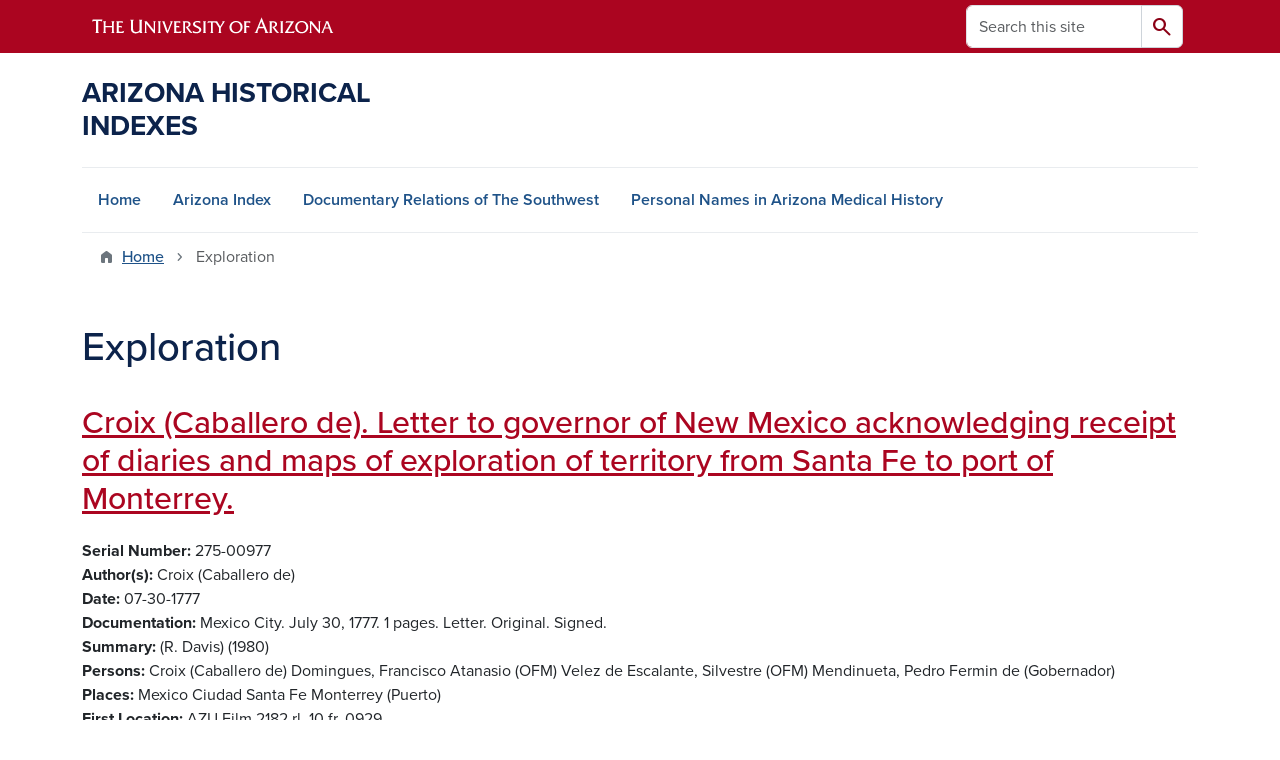

--- FILE ---
content_type: text/html; charset=UTF-8
request_url: https://uamr.lib.arizona.edu/general-subjects/exploration?page=8
body_size: 15709
content:
<!DOCTYPE html>
<html lang="en" dir="ltr" prefix="og: https://ogp.me/ns#" class="sticky-footer">
  <head>
    <meta charset="utf-8" />
<link rel="shortlink" href="https://uamr.lib.arizona.edu/" />
<link rel="canonical" href="https://uamr.lib.arizona.edu/general-subjects/exploration" />
<meta property="og:site_name" content="Arizona Historical Indexes" />
<meta property="og:url" content="https://uamr.lib.arizona.edu/" />
<meta name="twitter:card" content="summary" />
<script async defer data-domain="uamr.lib.arizona.edu" src="https://plausible.io/js/script.file-downloads.hash.outbound-links.pageview-props.tagged-events.js"></script>
<script>window.plausible = window.plausible || function() { (window.plausible.q = window.plausible.q || []).push(arguments) }</script>
<meta name="Generator" content="Arizona Quickstart (https://quickstart.arizona.edu)" />
<meta name="MobileOptimized" content="width" />
<meta name="HandheldFriendly" content="true" />
<meta name="viewport" content="width=device-width, initial-scale=1, shrink-to-fit=no" />
<script type="application/ld+json">{
    "@context": "https://schema.org",
    "@graph": [
        {
            "@type": "CollegeOrUniversity",
            "url": "https://uamr.lib.arizona.edu/",
            "name": "University of Arizona Arizona Historical Indexes",
            "parentOrganization": {
                "@type": "EducationalOrganization",
                "@id": "https://www.arizona.edu/",
                "name": "University of Arizona",
                "url": "https://www.arizona.edu/",
                "sameAs": [
                    "https://www.facebook.com/uarizona",
                    "https://x.com/uarizona",
                    "https://www.instagram.com/uarizona",
                    "https://linkedin.com/edu/university-of-arizona-17783",
                    "https://www.youtube.com/universityofarizona",
                    "https://en.wikipedia.org/wiki/University_of_Arizona"
                ],
                "address": {
                    "@type": "PostalAddress",
                    "streetAddress": "1401 E University Blvd",
                    "addressLocality": "Tucson",
                    "addressRegion": "AZ",
                    "postalCode": "85721",
                    "addressCountry": "US"
                }
            }
        }
    ]
}</script>
<meta http-equiv="x-ua-compatible" content="ie=edge" />
<link rel="icon" href="/profiles/custom/az_quickstart/themes/custom/az_barrio/favicon.ico" type="image/vnd.microsoft.icon" />
<link rel="alternate" type="application/rss+xml" title="Exploration" href="https://uamr.lib.arizona.edu/taxonomy/term/246/feed" />

    <title>Exploration | Arizona Historical Indexes</title>
    <link rel="stylesheet" media="all" href="/sites/default/files/css/css_XVAar-Y6iD1Pe_HL1BsYx9WyI1dmf0S7HLJ4CcOIevQ.css?delta=0&amp;language=en&amp;theme=az_barrio&amp;include=eJxNjFEOgzAMQy_U0iMhtw2oIzSoCQw4_TY2pP1Y9pNtnH1Ea0UCTv91XobBJ9QN6is2h7NP0uhTmCUWpotGEVNrWO79yBLBXu3gUkeXJsrFpPWlZqoWWdIU_ry7PnNbF3CHB3ZHu72X081-0emhRnOIUHJboaeGS7tZ8sr0AutpSn4" />
<link rel="stylesheet" media="all" href="/sites/default/files/css/css_vGOWRHfmzYftIDIb6hoH77VEl4rw8BT7X_WIaDf6lXw.css?delta=1&amp;language=en&amp;theme=az_barrio&amp;include=eJxNjFEOgzAMQy_U0iMhtw2oIzSoCQw4_TY2pP1Y9pNtnH1Ea0UCTv91XobBJ9QN6is2h7NP0uhTmCUWpotGEVNrWO79yBLBXu3gUkeXJsrFpPWlZqoWWdIU_ry7PnNbF3CHB3ZHu72X081-0emhRnOIUHJboaeGS7tZ8sr0AutpSn4" />
<link rel="stylesheet" media="all" href="https://use.typekit.net/emv3zbo.css" />
<link rel="stylesheet" media="all" href="https://fonts.googleapis.com/css2?family=Material+Symbols+Rounded:opsz,wght,FILL,GRAD@24,400,1,0#.css" />
<link rel="stylesheet" media="all" href="https://cdn.digital.arizona.edu/lib/az-icons/1.0.4/az-icons-styles.min.css" />
<link rel="stylesheet" media="all" href="https://cdn.digital.arizona.edu/lib/arizona-bootstrap/5.0.3/css/arizona-bootstrap.min.css" />
<link rel="stylesheet" media="all" href="/sites/default/files/css/css_mF4_pUDQxApcfZI3AEF2LsMxtzCj5o9S4fGpDiR5u04.css?delta=6&amp;language=en&amp;theme=az_barrio&amp;include=eJxNjFEOgzAMQy_U0iMhtw2oIzSoCQw4_TY2pP1Y9pNtnH1Ea0UCTv91XobBJ9QN6is2h7NP0uhTmCUWpotGEVNrWO79yBLBXu3gUkeXJsrFpPWlZqoWWdIU_ry7PnNbF3CHB3ZHu72X081-0emhRnOIUHJboaeGS7tZ8sr0AutpSn4" />
<link rel="stylesheet" media="print" href="/sites/default/files/css/css_VmvoZliRZjb7WttTO4M_TidH1Apor4I4WkUKCuyYkdo.css?delta=7&amp;language=en&amp;theme=az_barrio&amp;include=eJxNjFEOgzAMQy_U0iMhtw2oIzSoCQw4_TY2pP1Y9pNtnH1Ea0UCTv91XobBJ9QN6is2h7NP0uhTmCUWpotGEVNrWO79yBLBXu3gUkeXJsrFpPWlZqoWWdIU_ry7PnNbF3CHB3ZHu72X081-0emhRnOIUHJboaeGS7tZ8sr0AutpSn4" />

    
  </head>
  <body class="layout-no-sidebars page-taxonomy-term-246 page-vocabulary-general-subjects page-view-az-taxonomy path-taxonomy">
    <a href="#content" class="visually-hidden-focusable btn btn-dark position-absolute start-50 translate-middle-x z-1 mt-1">
      Skip to main content
    </a>
    
      <div class="dialog-off-canvas-main-canvas" data-off-canvas-main-canvas>
    
<div id="page-wrapper">
  <div id="page">
        <header id="header" class="header" role="banner" aria-label="Site header">
      <div class="arizona-header az-fixed-header-on-mobile bg-red" id="header_arizona">
        <div class="container">
          <div class="row flex-nowrap">
                          <a class="arizona-logo col-auto" href="https://www.arizona.edu" title="The University of Arizona homepage">
                <img class="arizona-line-logo" alt="The University of Arizona Wordmark Line Logo White" src="https://cdn.digital.arizona.edu/logos/v1.0.0/ua_wordmark_line_logo_white_rgb.min.svg" fetchpriority="high" />
              </a>
                                        <section class="d-none d-lg-flex col-auto region region-header-ua-utilities">
    <div class="search-block-form az-search-block block block-search block-search-form-block" data-drupal-selector="search-block-form" id="block-az-barrio-search" role="search">
  
    
          <div class="content">
      <form block="block-az-barrio-search" action="/search/node" method="get" id="search-block-form" accept-charset="UTF-8" class="search-form search-block-form">
  <div class="input-group">
      <label for="edit-keys" class="visually-hidden">Search</label>
<input title="Enter the terms you wish to search for." data-drupal-selector="edit-keys" type="search" id="edit-keys" name="keys" value="" size="15" maxlength="128" class="form-search form-control rounded-start" placeholder="Search this site" aria-label="Search this site" />


<button data-drupal-selector="edit-submit" type="submit" id="edit-submit" value="Search" class="button js-form-submit form-submit btn"><span class="material-symbols-rounded">search</span></button>




  </div>
</form>


    </div>
  
</div>

  </section>

                                      <div class="d-lg-none d-flex col-auto px-0">
                                  <button type="button" data-bs-toggle="offcanvas" data-bs-target="#azMobileNav" aria-controls="azMobileNav" class="btn btn-arizona-header" id="jsAzSearch">
                    <span aria-hidden="true" class="icon material-symbols-rounded">search</span>
                    <span class="icon-text">Search</span>
                  </button>
                                                  <button type="button" data-bs-toggle="offcanvas" data-bs-target="#azMobileNav" aria-controls="azMobileNav" class="btn btn-arizona-header">
                    <span aria-hidden="true" class="icon material-symbols-rounded">menu</span>
                    <span class="icon-text">Menu</span>
                  </button>
                                <div class="offcanvas offcanvas-end mw-100 w-100 bg-white d-flex d-lg-none overflow-y-auto" tabindex="-1" id="azMobileNav" aria-label="Mobile navigation">
                  <div class="offcanvas-header sticky-top p-0 mb-2 text-bg-red d-flex justify-content-between align-items-center">
                    <a href="/" class="btn btn-arizona-header">
                      <span aria-hidden="true" class="icon material-symbols-rounded">home</span>
                      <span class="icon-text">Home</span>
                    </a>
                    <button type="button" data-bs-toggle="offcanvas" data-bs-target="#azMobileNav" aria-controls="azMobileNav" class="btn btn-arizona-header">
                      <span aria-hidden="true" class="icon material-symbols-rounded">close</span>
                      <span class="icon-text">Close</span>
                    </button>
                  </div>
                    <section class="region region-navigation-offcanvas">
    <div class="search-block-form text-bg-white mb-1 border-bottom" data-drupal-selector="search-block-form-2" id="block-az-barrio-offcanvas-searchform" role="search">
  
    
      <form block="block-az-barrio-offcanvas-searchform" action="/search/node" method="get" id="search-block-form--2" accept-charset="UTF-8" class="search-form search-block-form">
  <div class="input-group">
      <label for="edit-keys--2" class="visually-hidden">Search</label>
<input title="Enter the terms you wish to search for." data-drupal-selector="edit-keys" type="search" id="edit-keys--2" name="keys" value="" size="15" maxlength="128" class="form-search form-control rounded-start" placeholder="Search this site" aria-label="Search this site" />


<button data-drupal-selector="edit-submit" type="submit" id="edit-submit--2" value="Search" class="button js-form-submit form-submit btn"><span class="material-symbols-rounded">search</span></button>




  </div>
</form>


  </div>
<div id="block-az-barrio-mobilenavblock" class="block block-az-core block-mobile-nav-block">
  
    
      <div class="content">
      <div id="az_mobile_nav_menu"><div class="border-bottom"><div class="px-3 fw-bold az-mobile-nav-root"><h2 class="h5 my-0">Main Menu</h2>
</div>
</div>
<ul id="az_mobile_nav_menu_links" class="nav nav-pills flex-column bg-white"><li class="nav-item"><a href="/" class="nav-link ms-2" role="button">Home</a></li>
<li class="nav-item"><a href="/item/79582" class="nav-link ms-2" role="button">Arizona Index</a></li>
<li class="nav-item"><a href="/item/79579" class="nav-link ms-2" role="button">Documentary Relations of The Southwest</a></li>
<li class="nav-item"><a href="/spec-coll/personal-names" class="nav-link ms-2" role="button">Personal Names in Arizona Medical History</a></li>
</ul>
</div>

    </div>
  </div>

  </section>

                </div>
              </div>
                      </div>
        </div>
      </div>
      <div id="header_site">
        <div class="container">
          <div class="row">
            <div class="col-12 col-sm-6 col-lg-4">
                <section class="region region-branding">
    <div id="block-az-barrio-branding" class="clearfix block block-system block-system-branding-block">
  
    
          <a class="d-flex align-items-center justify-content-start text-decoration-none" href="/" title="Home" rel="home">
      <span class="d-inline-block h3 text-blue text-uppercase fw-bold my-4">Arizona Historical Indexes</span>
    </a>
  </div>

  </section>

            </div>
            <div class="col-12 col-sm-6 col-lg-8">
              <div class="row">
                  <section class="col-md region region-header">
    
  </section>

              </div>
                          </div>
          </div>
        </div>
        <div class="container">
                      <div class="row d-none d-lg-flex">
              <div class="col-lg">
                <nav id="navbar-top" class="navbar navbar-expand">
                    <section class="region region-navigation">
          <nav role="navigation" aria-labelledby="block-az-barrio-main-menu-menu" id="block-az-barrio-main-menu" class="block block-menu navigation menu--main">
                      
    <h2 class="visually-hidden" id="block-az-barrio-main-menu-menu">Main navigation</h2>
    

              
              <ul id="block-az-barrio-main-menu" block="block-az-barrio-main-menu" class="clearfix navbar-nav flex-lg-row">
                          <li class="nav-item">
                                        <a href="/" class="nav-link" data-drupal-link-system-path="&lt;front&gt;">Home</a>
                          </li>
                                  <li class="nav-item">
                                        <a href="/item/79582" class="nav-link" data-drupal-link-system-path="node/61734">Arizona Index</a>
                          </li>
                                  <li class="nav-item">
                                        <a href="/item/79579" class="nav-link" data-drupal-link-system-path="node/65924">Documentary Relations of The Southwest</a>
                          </li>
                                  <li class="nav-item">
                                        <a href="/spec-coll/personal-names" class="nav-link" data-drupal-link-system-path="node/65927">Personal Names in Arizona Medical History</a>
                          </li>
                      </ul>
      


      </nav>

  </section>

                </nav>
              </div>
            </div>
                                <div class="row">
                <section class="col-md region region-help">
    <div data-drupal-messages-fallback class="hidden"></div>

  </section>

            </div>
                  </div>
      </div>
    </header>

    <div id="main-wrapper" class="layout-main-wrapper clearfix">
        <div id="main">
                              <div class="container">
                                    <div class="row">
                <section class="col-md region region-breadcrumb">
    <div id="block-az-barrio-breadcrumbs" class="block block-system block-system-breadcrumb-block">
  
    
      <div class="content">
      
  <nav role="navigation" aria-label="breadcrumb">
    <ol class="breadcrumb">
                  <li class="breadcrumb-item breadcrumb-item-home">
          <a href="/">Home</a>
        </li>
                        <li class="breadcrumb-item active" aria-current="page">
          Exploration
        </li>
              </ol>
  </nav>

    </div>
  </div>

  </section>

            </div>
                                  </div>
                    <div class="container">
            <div class="row row-offcanvas row-offcanvas-left clearfix">
              <main class="main-content col col-md-12" id="content" role="main">
                  <section class="region region-content">
    <div id="block-az-barrio-page-title" class="block block-core block-page-title-block">
  
    
      <div class="content">
      
  <h1 class="title">Exploration</h1>


    </div>
  </div>
<div id="block-az-barrio-content" class="block block-system block-system-main-block">
  
    
      <div class="content">
      <div class="views-element-container"><div class="add-pager-top-margin view view-az-taxonomy view-id-az_taxonomy view-display-id-page_1 js-view-dom-id-02225001d3193c3386a55ce1389e7d722e1eaa52c9981778049ff44d2a694869">
  
    
      
      <div class="view-content">
          <div class="views-row">
    

<article class="node node--type-master-index-item node--view-mode-az-row clearfix">
  <header>
    
          <h2 class="node__title">
        <a href="/item/221465" rel="bookmark"><span class="field field--name-title field--type-string field--label-hidden">Croix (Caballero de). Letter to governor of New Mexico acknowledging receipt of diaries and maps of exploration of territory from Santa Fe to port of Monterrey.</span>
</a>
      </h2>
        
      </header>
  <div class="node__content clearfix">
    
  <div class="field field--name-field-asm-serno field--type-string field--label-inline">
    <div class="field__label fw-bolder trailing-colon">Serial Number</div>
              <div class="field__item">275-00977</div>
          </div>

  <div class="field field--name-field-dc-creator field--type-string field--label-inline">
    <div class="field__label fw-bolder trailing-colon">Author(s)</div>
          <div class='field__items'>
              <div class="field__item">Croix (Caballero de)</div>
              </div>
      </div>

  <div class="field field--name-field-asm-begdate field--type-string field--label-inline">
    <div class="field__label fw-bolder trailing-colon">Date</div>
              <div class="field__item">07-30-1777</div>
          </div>

  <div class="field field--name-field-asm-documentation field--type-string-long field--label-inline">
    <div class="field__label fw-bolder trailing-colon">Documentation</div>
              <div class="field__item">Mexico City. July 30, 1777. 1 pages. Letter. Original. Signed.</div>
          </div>

  <div class="field field--name-field-dc-description field--type-string-long field--label-inline">
    <div class="field__label fw-bolder trailing-colon">Summary</div>
              <div class="field__item">(R. Davis) (1980)</div>
          </div>

  <div class="field field--name-field-asm-persons field--type-string field--label-inline">
    <div class="field__label fw-bolder trailing-colon">Persons</div>
          <div class='field__items'>
              <div class="field__item">Croix (Caballero de)</div>
          <div class="field__item">Domingues, Francisco Atanasio (OFM)</div>
          <div class="field__item">Velez de Escalante, Silvestre (OFM)</div>
          <div class="field__item">Mendinueta, Pedro Fermin de (Gobernador)</div>
              </div>
      </div>

  <div class="field field--name-field-asm-places field--type-string field--label-inline">
    <div class="field__label fw-bolder trailing-colon">Places</div>
          <div class='field__items'>
              <div class="field__item">Mexico Ciudad</div>
          <div class="field__item">Santa Fe</div>
          <div class="field__item">Monterrey (Puerto)</div>
              </div>
      </div>

  <div class="field field--name-field-asm-firstloc field--type-string-long field--label-inline">
    <div class="field__label fw-bolder trailing-colon">First Location</div>
              <div class="field__item">AZU Film 2182 rl. 10 fr. 0929.</div>
          </div>

  <div class="field field--name-field-asm-orgloc field--type-string field--label-inline">
    <div class="field__label fw-bolder trailing-colon">Original Location</div>
              <div class="field__item">SANM, Santa Fe, Span.Arch. 1621-1821, rl. 010 ff. 0929.</div>
          </div>

  <div class="field field--name-field-dc-language field--type-string field--label-inline">
    <div class="field__label fw-bolder trailing-colon">Language</div>
          <div class='field__items'>
              <div class="field__item">Spanish</div>
              </div>
      </div>

  <div class="field field--name-field-asm-othloc field--type-string-long field--label-inline">
    <div class="field__label fw-bolder trailing-colon">Other Location</div>
              <div class="field__item">UNM-Zimmerman Library.</div>
          </div>

  <div class="field field--name-field-asm-notes field--type-string-long field--label-inline">
    <div class="field__label fw-bolder trailing-colon">Notes</div>
              <div class="field__item">Twitchell Vol. II, no. 0704.</div>
          </div>

  <div class="field field--name-field-asm-batchrefno field--type-string field--label-inline">
    <div class="field__label fw-bolder trailing-colon">Batch Reference Number</div>
              <div class="field__item">8744</div>
          </div>

  <div class="field field--name-field-dc-rights field--type-string field--label-inline">
    <div class="field__label fw-bolder trailing-colon">Rights</div>
              <div class="field__item">Do you need help finding copies of this material? Contact the repository team at repository@u.library.arizona.edu. </div>
          </div>

  <div class="field field--name-field-keywords field--type-entity-reference field--label-inline">
    <div class="field__label fw-bolder trailing-colon">Keywords</div>
          <div class='field__items'>
              <div class="field__item"><a href="/keywords/military-expeditions" hreflang="en">Military Expeditions</a></div>
          <div class="field__item"><a href="/keywords/maps" hreflang="en">Maps</a></div>
              </div>
      </div>

  <div class="field field--name-field-general-subjects field--type-entity-reference field--label-inline">
    <div class="field__label fw-bolder trailing-colon">General Subjects</div>
          <div class='field__items'>
              <div class="field__item"><a href="/general-subjects/legal" hreflang="en">Legal</a></div>
          <div class="field__item"><a href="/general-subjects/political" hreflang="en">Political</a></div>
          <div class="field__item"><a href="/general-subjects/geography" hreflang="en">Geography</a></div>
          <div class="field__item"><a href="/general-subjects/exploration" hreflang="en">Exploration</a></div>
              </div>
      </div>

  </div>
</article>

  </div>
    <div class="views-row">
    

<article class="node node--type-master-index-item node--view-mode-az-row clearfix">
  <header>
    
          <h2 class="node__title">
        <a href="/item/221150" rel="bookmark"><span class="field field--name-title field--type-string field--label-hidden">Dilixencias judiziales-la alberiquazion de la persona de Santiago Belo, nazion franzes.</span>
</a>
      </h2>
        
      </header>
  <div class="node__content clearfix">
    
  <div class="field field--name-field-asm-serno field--type-string field--label-inline">
    <div class="field__label fw-bolder trailing-colon">Serial Number</div>
              <div class="field__item">275-00662</div>
          </div>

  <div class="field field--name-field-asm-begdate field--type-string field--label-inline">
    <div class="field__label fw-bolder trailing-colon">Date</div>
              <div class="field__item">06-10-1744</div>
          </div>

  <div class="field field--name-field-asm-documentation field--type-string-long field--label-inline">
    <div class="field__label fw-bolder trailing-colon">Documentation</div>
              <div class="field__item">Santa Fe. June 10, 1744. 5p. Decreto. Original. Signed.</div>
          </div>

  <div class="field field--name-field-dc-description field--type-string-long field--label-inline">
    <div class="field__label fw-bolder trailing-colon">Summary</div>
              <div class="field__item">A questioning of a French soldier, Santiago Belo, who showed up at Pecos. A copy of the document was sent to the viceroy. (R. Jackson) (1980)</div>
          </div>

  <div class="field field--name-field-asm-persons field--type-string field--label-inline">
    <div class="field__label fw-bolder trailing-colon">Persons</div>
          <div class='field__items'>
              <div class="field__item">Belo, Santiago (Soldado Frances)</div>
          <div class="field__item">Codallos y Rabal, Joachin (Gobernador)</div>
          <div class="field__item">Fuenclara, Conde de(Virrey)</div>
          <div class="field__item">Gorraez Beaumont, Joseph (Secretario de Camara y Govierno)</div>
          <div class="field__item">Rivera, Juan Phelipe de (Sergento)</div>
          <div class="field__item">Unanues, Phelipe Jacobo de</div>
          <div class="field__item">Alire, Miguel de</div>
              </div>
      </div>

  <div class="field field--name-field-asm-places field--type-string field--label-inline">
    <div class="field__label fw-bolder trailing-colon">Places</div>
          <div class='field__items'>
              <div class="field__item">Nuestra Senora de la Defensa de Pecos (Pueblo)</div>
          <div class="field__item">Santa Fe (Villa)</div>
          <div class="field__item">Tur, France (Tours)</div>
              </div>
      </div>

  <div class="field field--name-field-asm-ethnicgroups field--type-string field--label-inline">
    <div class="field__label fw-bolder trailing-colon">Ethnic Groups</div>
          <div class='field__items'>
              <div class="field__item">Franceses</div>
              </div>
      </div>

  <div class="field field--name-field-asm-firstloc field--type-string-long field--label-inline">
    <div class="field__label fw-bolder trailing-colon">First Location</div>
              <div class="field__item">AZU Film 2182 rl. 08 fr. 0271-0275</div>
          </div>

  <div class="field field--name-field-asm-orgloc field--type-string field--label-inline">
    <div class="field__label fw-bolder trailing-colon">Original Location</div>
              <div class="field__item">SANM, Santa Fe, Span.Arch. 1621-1821, rl. 008 ff. 0271-0275</div>
          </div>

  <div class="field field--name-field-dc-language field--type-string field--label-inline">
    <div class="field__label fw-bolder trailing-colon">Language</div>
          <div class='field__items'>
              <div class="field__item">Spanish</div>
              </div>
      </div>

  <div class="field field--name-field-asm-notes field--type-string-long field--label-inline">
    <div class="field__label fw-bolder trailing-colon">Notes</div>
              <div class="field__item">Twitchell Vol. II, no. 0456.</div>
          </div>

  <div class="field field--name-field-asm-batchrefno field--type-string field--label-inline">
    <div class="field__label fw-bolder trailing-colon">Batch Reference Number</div>
              <div class="field__item">8108</div>
          </div>

  <div class="field field--name-field-dc-rights field--type-string field--label-inline">
    <div class="field__label fw-bolder trailing-colon">Rights</div>
              <div class="field__item">Do you need help finding copies of this material? Contact the repository team at repository@u.library.arizona.edu. </div>
          </div>

  <div class="field field--name-field-keywords field--type-entity-reference field--label-inline">
    <div class="field__label fw-bolder trailing-colon">Keywords</div>
          <div class='field__items'>
              <div class="field__item"><a href="/keywords/spanish-french-relations" hreflang="en">Spanish-French Relations</a></div>
              </div>
      </div>

  <div class="field field--name-field-general-subjects field--type-entity-reference field--label-inline">
    <div class="field__label fw-bolder trailing-colon">General Subjects</div>
          <div class='field__items'>
              <div class="field__item"><a href="/general-subjects/military" hreflang="en">Military</a></div>
          <div class="field__item"><a href="/general-subjects/biography" hreflang="en">Biography</a></div>
          <div class="field__item"><a href="/general-subjects/exploration" hreflang="en">Exploration</a></div>
              </div>
      </div>

  </div>
</article>

  </div>
    <div class="views-row">
    

<article class="node node--type-master-index-item node--view-mode-az-row clearfix">
  <header>
    
          <h2 class="node__title">
        <a href="/item/220977" rel="bookmark"><span class="field field--name-title field--type-string field--label-hidden">Acuna, Juan de (Marques de casa fuerte) (virrey). Summary of decrees, decisions, and investigations re failure of villasur expedition against pawnee and French allies.</span>
</a>
      </h2>
        
      </header>
  <div class="node__content clearfix">
    
  <div class="field field--name-field-asm-serno field--type-string field--label-inline">
    <div class="field__label fw-bolder trailing-colon">Serial Number</div>
              <div class="field__item">275-00489</div>
          </div>

  <div class="field field--name-field-dc-creator field--type-string field--label-inline">
    <div class="field__label fw-bolder trailing-colon">Author(s)</div>
          <div class='field__items'>
              <div class="field__item">Casa Fuerte, Marques de (Virrey)</div>
              </div>
      </div>

  <div class="field field--name-field-asm-begdate field--type-string field--label-inline">
    <div class="field__label fw-bolder trailing-colon">Date</div>
              <div class="field__item">06-14-1720</div>
          </div>

  <div class="field field--name-field-asm-enddate field--type-string field--label-inline">
    <div class="field__label fw-bolder trailing-colon">End date</div>
              <div class="field__item">05-29-1727</div>
          </div>

  <div class="field field--name-field-asm-documentation field--type-string-long field--label-inline">
    <div class="field__label fw-bolder trailing-colon">Documentation</div>
              <div class="field__item">Mexico (Ciudad). May 29, 1727. 18 pages. Informe. Auto. Testimonios. Copy. Dct June 14, 1720 - May 29, 1727. expedition to the pawnee, recounting its defeat by pawnee and taking charge of expedition himself, (2) for having entrusted it to his lieutenant, Pedro de villasur, who was judged to be inexperienced. Fiscal recommends dropping major charges against valverde but fining him fifty pesos for masses for dead soldiers and one hundred and fifty to buy chalices for misiones de la Junta de los Rios. Virrey absolves valverde but fines him the two hundred pesos. (raul saba) (1980)</div>
          </div>

  <div class="field field--name-field-asm-persons field--type-string field--label-inline">
    <div class="field__label fw-bolder trailing-colon">Persons</div>
          <div class='field__items'>
              <div class="field__item">Casa Fuerte, Marques de (Virrey)</div>
          <div class="field__item">Rivera, Pedro de (Brigadier) (Visitador)</div>
          <div class="field__item">Cobian Bustos, Antonio</div>
          <div class="field__item">Balverde Cossio, Antonio (Gobernador)</div>
          <div class="field__item">Balero, Marques de (Virrey)</div>
          <div class="field__item">Villasur, Pedro de (Teniente General)</div>
          <div class="field__item">Vejar (Duque de)</div>
          <div class="field__item">Varo (Padre)</div>
          <div class="field__item">Olivan Reballedo, Juan de</div>
              </div>
      </div>

  <div class="field field--name-field-asm-places field--type-string field--label-inline">
    <div class="field__label fw-bolder trailing-colon">Places</div>
          <div class='field__items'>
              <div class="field__item">Mexico (Ciudad)</div>
          <div class="field__item">Santa Fe</div>
          <div class="field__item">Jesus Maria (Rio)</div>
          <div class="field__item">Valladolid (Espana)</div>
          <div class="field__item">Granada (Espana)</div>
          <div class="field__item">Junta de los Rios (Misiones)</div>
              </div>
      </div>

  <div class="field field--name-field-asm-ethnicgroups field--type-string field--label-inline">
    <div class="field__label fw-bolder trailing-colon">Ethnic Groups</div>
          <div class='field__items'>
              <div class="field__item">Pananas</div>
          <div class="field__item">Franceses</div>
              </div>
      </div>

  <div class="field field--name-field-asm-firstloc field--type-string-long field--label-inline">
    <div class="field__label fw-bolder trailing-colon">First Location</div>
              <div class="field__item">AZU Film 2182 rl. 06 fr. 0482-0499.</div>
          </div>

  <div class="field field--name-field-asm-orgloc field--type-string field--label-inline">
    <div class="field__label fw-bolder trailing-colon">Original Location</div>
              <div class="field__item">SANM, Santa Fe, Span.Arch. 1621-1821, rl. 006 ff. 0482-0499.</div>
          </div>

  <div class="field field--name-field-dc-language field--type-string field--label-inline">
    <div class="field__label fw-bolder trailing-colon">Language</div>
          <div class='field__items'>
              <div class="field__item">Spanish</div>
              </div>
      </div>

  <div class="field field--name-field-asm-othloc field--type-string-long field--label-inline">
    <div class="field__label fw-bolder trailing-colon">Other Location</div>
              <div class="field__item">UNM-Zimmerman Library.</div>
          </div>

  <div class="field field--name-field-asm-notes field--type-string-long field--label-inline">
    <div class="field__label fw-bolder trailing-colon">Notes</div>
              <div class="field__item">Twitchell Vol. II, no. 0346. Sello on each page. sello tercero, un real, anos de 1727, 1728. Incomplete.</div>
          </div>

  <div class="field field--name-field-asm-batchrefno field--type-string field--label-inline">
    <div class="field__label fw-bolder trailing-colon">Batch Reference Number</div>
              <div class="field__item">8520</div>
          </div>

  <div class="field field--name-field-dc-rights field--type-string field--label-inline">
    <div class="field__label fw-bolder trailing-colon">Rights</div>
              <div class="field__item">Do you need help finding copies of this material? Contact the repository team at repository@u.library.arizona.edu. </div>
          </div>

  <div class="field field--name-field-keywords field--type-entity-reference field--label-inline">
    <div class="field__label fw-bolder trailing-colon">Keywords</div>
          <div class='field__items'>
              <div class="field__item"><a href="/keywords/indians-wars" hreflang="en">Indians (Wars)</a></div>
          <div class="field__item"><a href="/keywords/visitas-military" hreflang="en">Visitas (Military)</a></div>
              </div>
      </div>

  <div class="field field--name-field-general-subjects field--type-entity-reference field--label-inline">
    <div class="field__label fw-bolder trailing-colon">General Subjects</div>
          <div class='field__items'>
              <div class="field__item"><a href="/general-subjects/legal" hreflang="en">Legal</a></div>
          <div class="field__item"><a href="/general-subjects/military" hreflang="en">Military</a></div>
          <div class="field__item"><a href="/general-subjects/ethnography" hreflang="en">Ethnography</a></div>
          <div class="field__item"><a href="/general-subjects/religious" hreflang="en">Religious</a></div>
          <div class="field__item"><a href="/general-subjects/history" hreflang="en">History</a></div>
          <div class="field__item"><a href="/general-subjects/exploration" hreflang="en">Exploration</a></div>
              </div>
      </div>

  </div>
</article>

  </div>
    <div class="views-row">
    

<article class="node node--type-master-index-item node--view-mode-az-row clearfix">
  <header>
    
          <h2 class="node__title">
        <a href="/item/220680" rel="bookmark"><span class="field field--name-title field--type-string field--label-hidden">Vargas, Diego de. Travels of Vargas to nearby towns.</span>
</a>
      </h2>
        
      </header>
  <div class="node__content clearfix">
    
  <div class="field field--name-field-asm-serno field--type-string field--label-inline">
    <div class="field__label fw-bolder trailing-colon">Serial Number</div>
              <div class="field__item">275-00192</div>
          </div>

  <div class="field field--name-field-dc-creator field--type-string field--label-inline">
    <div class="field__label fw-bolder trailing-colon">Author(s)</div>
          <div class='field__items'>
              <div class="field__item">Vargas, Diego de (Gobernador)</div>
              </div>
      </div>

  <div class="field field--name-field-asm-begdate field--type-string field--label-inline">
    <div class="field__label fw-bolder trailing-colon">Date</div>
              <div class="field__item">06-17-1696</div>
          </div>

  <div class="field field--name-field-asm-documentation field--type-string-long field--label-inline">
    <div class="field__label fw-bolder trailing-colon">Documentation</div>
              <div class="field__item">Santa Fe. June 17, 1696. 6 pages. Relacion. Original. Signed.</div>
          </div>

  <div class="field field--name-field-dc-description field--type-string-long field--label-inline">
    <div class="field__label fw-bolder trailing-colon">Summary</div>
              <div class="field__item">Vargas makes a trip through Tezuque, Jacona and Ydelphonso. He has a rough time making it out of Tezuque because he is trapped by the hostile Indians. Finally his friend, governor Domingo, helps him out. The rest of the journey goes well and the cornfields are inspected. (John Zilboorg) (1980)</div>
          </div>

  <div class="field field--name-field-asm-persons field--type-string field--label-inline">
    <div class="field__label fw-bolder trailing-colon">Persons</div>
          <div class='field__items'>
              <div class="field__item">Vargas, Diego de (Gobernador)</div>
          <div class="field__item">Barreda, Domingo de la (Secretario)</div>
          <div class="field__item">Archuletta, Juan de (Cavo)</div>
          <div class="field__item">Madrid, Lorenzo (Ministro del Campo)</div>
          <div class="field__item">Vega, Francisco de (Cavo)</div>
          <div class="field__item">Chava, Diego de (OFM)</div>
              </div>
      </div>

  <div class="field field--name-field-asm-places field--type-string field--label-inline">
    <div class="field__label fw-bolder trailing-colon">Places</div>
          <div class='field__items'>
              <div class="field__item">Santa Fe (Villa)</div>
          <div class="field__item">Tezuque (Pueblo)</div>
          <div class="field__item">Jacona (Pueblo)</div>
          <div class="field__item">Ydelphonso (Pueblo)</div>
          <div class="field__item">Rio del Norte</div>
              </div>
      </div>

  <div class="field field--name-field-asm-ethnicgroups field--type-string field--label-inline">
    <div class="field__label fw-bolder trailing-colon">Ethnic Groups</div>
          <div class='field__items'>
              <div class="field__item">Queres</div>
              </div>
      </div>

  <div class="field field--name-field-asm-firstloc field--type-string-long field--label-inline">
    <div class="field__label fw-bolder trailing-colon">First Location</div>
              <div class="field__item">AZU Film 2182 rl. 02 fr. 0639-0644.</div>
          </div>

  <div class="field field--name-field-asm-orgloc field--type-string field--label-inline">
    <div class="field__label fw-bolder trailing-colon">Original Location</div>
              <div class="field__item">SANM, Santa Fe, Span.Arch. 1621-1821, rl. 002 ff. 0639-0644.</div>
          </div>

  <div class="field field--name-field-dc-language field--type-string field--label-inline">
    <div class="field__label fw-bolder trailing-colon">Language</div>
          <div class='field__items'>
              <div class="field__item">Spanish</div>
              </div>
      </div>

  <div class="field field--name-field-asm-othloc field--type-string-long field--label-inline">
    <div class="field__label fw-bolder trailing-colon">Other Location</div>
              <div class="field__item">UNM-Zimmerman Library.</div>
          </div>

  <div class="field field--name-field-asm-notes field--type-string-long field--label-inline">
    <div class="field__label fw-bolder trailing-colon">Notes</div>
              <div class="field__item">Twitchell Vol. II, no. 0060.</div>
          </div>

  <div class="field field--name-field-asm-batchrefno field--type-string field--label-inline">
    <div class="field__label fw-bolder trailing-colon">Batch Reference Number</div>
              <div class="field__item">8371</div>
          </div>

  <div class="field field--name-field-dc-rights field--type-string field--label-inline">
    <div class="field__label fw-bolder trailing-colon">Rights</div>
              <div class="field__item">Do you need help finding copies of this material? Contact the repository team at repository@u.library.arizona.edu. </div>
          </div>

  <div class="field field--name-field-keywords field--type-entity-reference field--label-inline">
    <div class="field__label fw-bolder trailing-colon">Keywords</div>
          <div class='field__items'>
              <div class="field__item"><a href="/keywords/indians-rebellion" hreflang="en">Indians (Rebellion)</a></div>
          <div class="field__item"><a href="/keywords/corn" hreflang="en">Corn</a></div>
              </div>
      </div>

  <div class="field field--name-field-general-subjects field--type-entity-reference field--label-inline">
    <div class="field__label fw-bolder trailing-colon">General Subjects</div>
          <div class='field__items'>
              <div class="field__item"><a href="/general-subjects/agriculture" hreflang="en">Agriculture</a></div>
          <div class="field__item"><a href="/general-subjects/military" hreflang="en">Military</a></div>
          <div class="field__item"><a href="/general-subjects/geography" hreflang="en">Geography</a></div>
          <div class="field__item"><a href="/general-subjects/economics" hreflang="en">Economics</a></div>
          <div class="field__item"><a href="/general-subjects/missions" hreflang="en">Missions</a></div>
          <div class="field__item"><a href="/general-subjects/exploration" hreflang="en">Exploration</a></div>
              </div>
      </div>

  </div>
</article>

  </div>
    <div class="views-row">
    

<article class="node node--type-master-index-item node--view-mode-az-row clearfix">
  <header>
    
          <h2 class="node__title">
        <a href="/item/220611" rel="bookmark"><span class="field field--name-title field--type-string field--label-hidden">Vargas, Diego de. Letter advising an unnamed person of the events between June 14 and August 15, 1694.</span>
</a>
      </h2>
        
      </header>
  <div class="node__content clearfix">
    
  <div class="field field--name-field-asm-serno field--type-string field--label-inline">
    <div class="field__label fw-bolder trailing-colon">Serial Number</div>
              <div class="field__item">275-00123</div>
          </div>

  <div class="field field--name-field-dc-creator field--type-string field--label-inline">
    <div class="field__label fw-bolder trailing-colon">Author(s)</div>
          <div class='field__items'>
              <div class="field__item">Vargas, Diego de</div>
              </div>
      </div>

  <div class="field field--name-field-asm-begdate field--type-string field--label-inline">
    <div class="field__label fw-bolder trailing-colon">Date</div>
              <div class="field__item">07-01-1694</div>
          </div>

  <div class="field field--name-field-asm-enddate field--type-string field--label-inline">
    <div class="field__label fw-bolder trailing-colon">End date</div>
              <div class="field__item">08-15-1694</div>
          </div>

  <div class="field field--name-field-asm-documentation field--type-string-long field--label-inline">
    <div class="field__label fw-bolder trailing-colon">Documentation</div>
              <div class="field__item">Santa Fee. 1694. 40 pages. Letter. Original. Signed. Dct July 1, 1694 - August 15, 1694.</div>
          </div>

  <div class="field field--name-field-dc-description field--type-string-long field--label-inline">
    <div class="field__label fw-bolder trailing-colon">Summary</div>
              <div class="field__item">Tells of arrival of sixty families of settlers and numerous Indian attacks, and counter attacks by the Spanish. Also a discussion of food provisions for the new families. Describes expedition to the Yuta land. (D. Coates) (1980)</div>
          </div>

  <div class="field field--name-field-asm-persons field--type-string field--label-inline">
    <div class="field__label fw-bolder trailing-colon">Persons</div>
          <div class='field__items'>
              <div class="field__item">Vargas, Diego de</div>
          <div class="field__item">Pacheco (Jefe Indio)</div>
          <div class="field__item">Ye, Juan de (Jefe Pecos)</div>
          <div class="field__item">Ruiz de Cazeres, Julio (Sargento)</div>
          <div class="field__item">Balverde, Antonio de (Ayudante)</div>
          <div class="field__item">Lopez Holguin, Julio</div>
          <div class="field__item">Vargas, Eusebio de (Capitan)</div>
          <div class="field__item">Jorge, Antonio (Capitan)</div>
          <div class="field__item">Ojeda, Bartolome de (Indian Chief)</div>
          <div class="field__item">Munoz de Castro, Juan (OFM)</div>
          <div class="field__item">Jesus, Francisco de (OFM)</div>
          <div class="field__item">Alpuente, Juan de (OFM)</div>
          <div class="field__item">Garzia, Miguel</div>
          <div class="field__item">Rael de Aguilar, Alonso (Capitan)</div>
              </div>
      </div>

  <div class="field field--name-field-asm-places field--type-string field--label-inline">
    <div class="field__label fw-bolder trailing-colon">Places</div>
          <div class='field__items'>
              <div class="field__item">Rio Grande del Norte (Rio)</div>
          <div class="field__item">San Yldephonso (Mesa)</div>
          <div class="field__item">Tzia (Pueblo)</div>
          <div class="field__item">San Phelipe (Pueblo)</div>
          <div class="field__item">San Juan (Pueblo)</div>
          <div class="field__item">San Juan (Mesa)</div>
              </div>
      </div>

  <div class="field field--name-field-asm-ethnicgroups field--type-string field--label-inline">
    <div class="field__label fw-bolder trailing-colon">Ethnic Groups</div>
          <div class='field__items'>
              <div class="field__item">Tanos</div>
          <div class="field__item">Teguas</div>
          <div class="field__item">Taos</div>
          <div class="field__item">Picuries</div>
          <div class="field__item">Yutaspecos</div>
          <div class="field__item">Gemes</div>
              </div>
      </div>

  <div class="field field--name-field-asm-firstloc field--type-string-long field--label-inline">
    <div class="field__label fw-bolder trailing-colon">First Location</div>
              <div class="field__item">AZU Film 2182 rl. 02 fr. 0226-0265.</div>
          </div>

  <div class="field field--name-field-asm-orgloc field--type-string field--label-inline">
    <div class="field__label fw-bolder trailing-colon">Original Location</div>
              <div class="field__item">SANM, Santa Fe, Span.Arch. 1621-1821, rl. 002 ff. 0226-0265.</div>
          </div>

  <div class="field field--name-field-dc-language field--type-string field--label-inline">
    <div class="field__label fw-bolder trailing-colon">Language</div>
          <div class='field__items'>
              <div class="field__item">Spanish</div>
              </div>
      </div>

  <div class="field field--name-field-asm-othloc field--type-string-long field--label-inline">
    <div class="field__label fw-bolder trailing-colon">Other Location</div>
              <div class="field__item">UNM-Zimmerman Library.</div>
          </div>

  <div class="field field--name-field-asm-notes field--type-string-long field--label-inline">
    <div class="field__label fw-bolder trailing-colon">Notes</div>
              <div class="field__item">Twitchell Vol. II, no. 0055j.</div>
          </div>

  <div class="field field--name-field-asm-batchrefno field--type-string field--label-inline">
    <div class="field__label fw-bolder trailing-colon">Batch Reference Number</div>
              <div class="field__item">8307</div>
          </div>

  <div class="field field--name-field-dc-rights field--type-string field--label-inline">
    <div class="field__label fw-bolder trailing-colon">Rights</div>
              <div class="field__item">Do you need help finding copies of this material? Contact the repository team at repository@u.library.arizona.edu. </div>
          </div>

  <div class="field field--name-field-keywords field--type-entity-reference field--label-inline">
    <div class="field__label fw-bolder trailing-colon">Keywords</div>
          <div class='field__items'>
              <div class="field__item"><a href="/keywords/indians-wars" hreflang="en">Indians (Wars)</a></div>
          <div class="field__item"><a href="/keywords/food-supplies" hreflang="en">Food Supplies</a></div>
              </div>
      </div>

  <div class="field field--name-field-general-subjects field--type-entity-reference field--label-inline">
    <div class="field__label fw-bolder trailing-colon">General Subjects</div>
          <div class='field__items'>
              <div class="field__item"><a href="/general-subjects/military" hreflang="en">Military</a></div>
          <div class="field__item"><a href="/general-subjects/geography" hreflang="en">Geography</a></div>
          <div class="field__item"><a href="/general-subjects/history" hreflang="en">History</a></div>
          <div class="field__item"><a href="/general-subjects/exploration" hreflang="en">Exploration</a></div>
              </div>
      </div>

  </div>
</article>

  </div>
    <div class="views-row">
    

<article class="node node--type-master-index-item node--view-mode-az-row clearfix">
  <header>
    
          <h2 class="node__title">
        <a href="/item/220607" rel="bookmark"><span class="field field--name-title field--type-string field--label-hidden">Vargas, Diego de. Journal of events - military.</span>
</a>
      </h2>
        
      </header>
  <div class="node__content clearfix">
    
  <div class="field field--name-field-asm-serno field--type-string field--label-inline">
    <div class="field__label fw-bolder trailing-colon">Serial Number</div>
              <div class="field__item">275-00119</div>
          </div>

  <div class="field field--name-field-dc-creator field--type-string field--label-inline">
    <div class="field__label fw-bolder trailing-colon">Author(s)</div>
          <div class='field__items'>
              <div class="field__item">Vargas, Diego de (Gobernador)</div>
              </div>
      </div>

  <div class="field field--name-field-asm-begdate field--type-string field--label-inline">
    <div class="field__label fw-bolder trailing-colon">Date</div>
              <div class="field__item">03-00-1694</div>
          </div>

  <div class="field field--name-field-asm-enddate field--type-string field--label-inline">
    <div class="field__label fw-bolder trailing-colon">End date</div>
              <div class="field__item">05-00-1694</div>
          </div>

  <div class="field field--name-field-asm-documentation field--type-string-long field--label-inline">
    <div class="field__label fw-bolder trailing-colon">Documentation</div>
              <div class="field__item">Santa Fe. March 26, 1694. 138 pages. Journal. Original. Signed. Dct March 1694 - May 1694.</div>
          </div>

  <div class="field field--name-field-dc-description field--type-string-long field--label-inline">
    <div class="field__label fw-bolder trailing-colon">Summary</div>
              <div class="field__item">Accounts of many small encounters with hostile Indians. Excellent for Spanish-Indian relations. Good field journal. Accounts of food supplies. Accounts of planting crops. Indian testimony. Excellent report. (D. Coates) (1980)</div>
          </div>

  <div class="field field--name-field-asm-persons field--type-string field--label-inline">
    <div class="field__label fw-bolder trailing-colon">Persons</div>
          <div class='field__items'>
              <div class="field__item">Vargas, Diego de (Gobernador)</div>
          <div class="field__item">Madrid, Roque (Capitan)</div>
          <div class="field__item">Granillo, Luis (Teniente General)</div>
          <div class="field__item">Madrid, Lorenzo</div>
          <div class="field__item">Munoz de Castro, Julio (OFM)</div>
          <div class="field__item">Ojeda, Agustin de</div>
          <div class="field__item">Eldeye, Julio (Gobernador, Pecos)</div>
          <div class="field__item">Melta y Peralta, Juan de</div>
          <div class="field__item">Farfan, Francisco (OFM)</div>
          <div class="field__item">Olguin, Thomas</div>
          <div class="field__item">Zervin, Diego</div>
          <div class="field__item">Lujan, Mathias</div>
          <div class="field__item">Garzia, Miguel</div>
          <div class="field__item">Rael de Aguilar, Alphonso</div>
          <div class="field__item">Velasco, Cristobal de</div>
          <div class="field__item">Ye, Juan de (Pecos Chief)</div>
          <div class="field__item">Santiago, Francisco de</div>
          <div class="field__item">Ojeda, Bartolome de (Indio Capitan)</div>
          <div class="field__item">Mesquia, Lazaro (Regidor)</div>
          <div class="field__item">Ortega, Tiburio de (Regidor)</div>
          <div class="field__item">Vargas, Eusevio de</div>
          <div class="field__item">Varela, Diego</div>
              </div>
      </div>

  <div class="field field--name-field-asm-places field--type-string field--label-inline">
    <div class="field__label fw-bolder trailing-colon">Places</div>
          <div class='field__items'>
              <div class="field__item">Nambe (Pueblo)</div>
          <div class="field__item">San Lazaro (Pueblo)</div>
          <div class="field__item">San Cristobal (Pueblo)</div>
          <div class="field__item">San Julio (Pueblo)</div>
          <div class="field__item">San Yldephonso (Pueblo)</div>
          <div class="field__item">San Juan (Pueblo)</div>
          <div class="field__item">Santa Clara (Canada)</div>
          <div class="field__item">Pecos (Pueblo)</div>
          <div class="field__item">San Pablo (Pueblo)</div>
          <div class="field__item">El Paso (Pueblo)</div>
          <div class="field__item">San Diego (Pueblo)</div>
          <div class="field__item">San Phelipe (Pueblo)</div>
          <div class="field__item">San Marcos (Pueblo)</div>
          <div class="field__item">Santa Ana (Pueblo)</div>
          <div class="field__item">Boquillas</div>
          <div class="field__item">Jaquima (Penol, Mesa)</div>
          <div class="field__item">Zia (Pueblo)</div>
          <div class="field__item">Santo Domingo (Pueblo)</div>
          <div class="field__item">Patos (Paraje)</div>
          <div class="field__item">Tezuque (Pueblo)</div>
          <div class="field__item">Aguatuyi (Pueblo)</div>
          <div class="field__item">Cuyamunque (Pueblo)</div>
          <div class="field__item">Zieneguillen (Mesa)</div>
          <div class="field__item">Cochiti (Mesa)</div>
          <div class="field__item">Pujuaque (Pueblo)</div>
          <div class="field__item">Jacono (Pueblo)</div>
              </div>
      </div>

  <div class="field field--name-field-asm-ethnicgroups field--type-string field--label-inline">
    <div class="field__label fw-bolder trailing-colon">Ethnic Groups</div>
          <div class='field__items'>
              <div class="field__item">Queres</div>
          <div class="field__item">Taos</div>
          <div class="field__item">Apaches</div>
          <div class="field__item">Tanos</div>
          <div class="field__item">Yutas</div>
          <div class="field__item">Teguas</div>
          <div class="field__item">Xemes</div>
          <div class="field__item">Zunis</div>
          <div class="field__item">Coyotes</div>
          <div class="field__item">Moquinos</div>
          <div class="field__item">Apaches Coninos</div>
          <div class="field__item">Faraones</div>
          <div class="field__item">Pecos</div>
          <div class="field__item">Texas</div>
          <div class="field__item">Picuries</div>
              </div>
      </div>

  <div class="field field--name-field-asm-firstloc field--type-string-long field--label-inline">
    <div class="field__label fw-bolder trailing-colon">First Location</div>
              <div class="field__item">AZU Film 2182 rl. 02 fr. 0087-0225.</div>
          </div>

  <div class="field field--name-field-asm-orgloc field--type-string field--label-inline">
    <div class="field__label fw-bolder trailing-colon">Original Location</div>
              <div class="field__item">SANM, Santa Fe, Span.Arch. 1621-1821, rl. 002 ff. 0087-0225.</div>
          </div>

  <div class="field field--name-field-dc-language field--type-string field--label-inline">
    <div class="field__label fw-bolder trailing-colon">Language</div>
          <div class='field__items'>
              <div class="field__item">Spanish</div>
              </div>
      </div>

  <div class="field field--name-field-asm-othloc field--type-string-long field--label-inline">
    <div class="field__label fw-bolder trailing-colon">Other Location</div>
              <div class="field__item">UNM-Zimmerman Library.</div>
          </div>

  <div class="field field--name-field-asm-notes field--type-string-long field--label-inline">
    <div class="field__label fw-bolder trailing-colon">Notes</div>
              <div class="field__item">Twitchell Vol. II, no. 0055d.</div>
          </div>

  <div class="field field--name-field-asm-batchrefno field--type-string field--label-inline">
    <div class="field__label fw-bolder trailing-colon">Batch Reference Number</div>
              <div class="field__item">8306</div>
          </div>

  <div class="field field--name-field-dc-rights field--type-string field--label-inline">
    <div class="field__label fw-bolder trailing-colon">Rights</div>
              <div class="field__item">Do you need help finding copies of this material? Contact the repository team at repository@u.library.arizona.edu. </div>
          </div>

  <div class="field field--name-field-keywords field--type-entity-reference field--label-inline">
    <div class="field__label fw-bolder trailing-colon">Keywords</div>
          <div class='field__items'>
              <div class="field__item"><a href="/keywords/indians-wars" hreflang="en">Indians (Wars)</a></div>
          <div class="field__item"><a href="/keywords/food-supplies" hreflang="en">Food Supplies</a></div>
              </div>
      </div>

  <div class="field field--name-field-general-subjects field--type-entity-reference field--label-inline">
    <div class="field__label fw-bolder trailing-colon">General Subjects</div>
          <div class='field__items'>
              <div class="field__item"><a href="/general-subjects/agriculture" hreflang="en">Agriculture</a></div>
          <div class="field__item"><a href="/general-subjects/military" hreflang="en">Military</a></div>
          <div class="field__item"><a href="/general-subjects/ethnography" hreflang="en">Ethnography</a></div>
          <div class="field__item"><a href="/general-subjects/history" hreflang="en">History</a></div>
          <div class="field__item"><a href="/general-subjects/exploration" hreflang="en">Exploration</a></div>
              </div>
      </div>

  </div>
</article>

  </div>
    <div class="views-row">
    

<article class="node node--type-master-index-item node--view-mode-az-row clearfix">
  <header>
    
          <h2 class="node__title">
        <a href="/item/220598" rel="bookmark"><span class="field field--name-title field--type-string field--label-hidden">Bustamante, Juan Domingo de (gobernador y capitan general). Testimony taken relative to illicit commerce with the French.</span>
</a>
      </h2>
        
      </header>
  <div class="node__content clearfix">
    
  <div class="field field--name-field-asm-serno field--type-string field--label-inline">
    <div class="field__label fw-bolder trailing-colon">Serial Number</div>
              <div class="field__item">275-00110</div>
          </div>

  <div class="field field--name-field-dc-creator field--type-string field--label-inline">
    <div class="field__label fw-bolder trailing-colon">Author(s)</div>
          <div class='field__items'>
              <div class="field__item">Bustamante, Juan Domingo de (Gobernador)</div>
              </div>
      </div>

  <div class="field field--name-field-asm-begdate field--type-string field--label-inline">
    <div class="field__label fw-bolder trailing-colon">Date</div>
              <div class="field__item">00-00-1693</div>
          </div>

  <div class="field field--name-field-asm-enddate field--type-string field--label-inline">
    <div class="field__label fw-bolder trailing-colon">End date</div>
              <div class="field__item">05-02-1724</div>
          </div>

  <div class="field field--name-field-asm-documentation field--type-string-long field--label-inline">
    <div class="field__label fw-bolder trailing-colon">Documentation</div>
              <div class="field__item">Santa Fe. April 19, 1724. 22 pages. Informe. Auto. Testimonies. Copy. Dct 1693 - May 2, 1724. Dcn May 4, 1724.</div>
          </div>

  <div class="field field--name-field-dc-description field--type-string-long field--label-inline">
    <div class="field__label fw-bolder trailing-colon">Summary</div>
              <div class="field__item">Per a viceregal order of October 23, 1723 (copy included), gobernador Bustamante questions some of the oldest and most knowledgeable residents concerning illegal commerce with the French. His investigation uncovers no illicit trade having taken place. All witnesses are in agreement. Some details of teniente general Villasur&#039;s expedition in 1720 are given. The original mmss were sent to the viceroy. (Raul Saba) (1980)</div>
          </div>

  <div class="field field--name-field-asm-persons field--type-string field--label-inline">
    <div class="field__label fw-bolder trailing-colon">Persons</div>
          <div class='field__items'>
              <div class="field__item">Bustamante, Juan Domingo de (Gobernador)</div>
          <div class="field__item">Cassa Fuerte, Marques de (Virrey)</div>
          <div class="field__item">Enrriquez, Miguel (Secretario de Gobernacion y Guerra)</div>
          <div class="field__item">Cassados, Francisco Lorenzo de</div>
          <div class="field__item">Paez Hurtado, Juan (Teniente General)</div>
          <div class="field__item">Balero, Marques de (Virrey)</div>
          <div class="field__item">Valverde, Antonio (Gobernador)</div>
          <div class="field__item">Montes Vijil, Francisco (Teniente)</div>
          <div class="field__item">Rael de Aguilar, Alphonso (Sargento Mayor)</div>
          <div class="field__item">Villasur, Pedro Dde (Teniente General)</div>
          <div class="field__item">Tamary, Phelipe de (Cabo)</div>
          <div class="field__item">Vega Ycaza, Miguel de la</div>
          <div class="field__item">Arias de Quiros, Diego</div>
          <div class="field__item">Roybal, Ignacio (Capitan)</div>
          <div class="field__item">Rael de Aguilar, Alonsso (Capitan)</div>
          <div class="field__item">Alva, Manuel Thenorio de (Cabo)</div>
              </div>
      </div>

  <div class="field field--name-field-asm-places field--type-string field--label-inline">
    <div class="field__label fw-bolder trailing-colon">Places</div>
          <div class='field__items'>
              <div class="field__item">Santa Fe</div>
          <div class="field__item">Luziana (Colonia)</div>
          <div class="field__item">Mexico (Ciudad)</div>
          <div class="field__item">Chiguagua</div>
          <div class="field__item">Parral</div>
          <div class="field__item">Villa Nueva de Santa Cruz</div>
          <div class="field__item">Quartelejo</div>
          <div class="field__item">Ximenes</div>
          <div class="field__item">Vizcaya (Provincia</div>
              </div>
      </div>

  <div class="field field--name-field-asm-ethnicgroups field--type-string field--label-inline">
    <div class="field__label fw-bolder trailing-colon">Ethnic Groups</div>
          <div class='field__items'>
              <div class="field__item">Franceses</div>
          <div class="field__item">Pananas</div>
          <div class="field__item">Carlanes</div>
              </div>
      </div>

  <div class="field field--name-field-asm-firstloc field--type-string-long field--label-inline">
    <div class="field__label fw-bolder trailing-colon">First Location</div>
              <div class="field__item">AZU Film 2182 rl. 06 fr. 0142-0163.</div>
          </div>

  <div class="field field--name-field-asm-orgloc field--type-string field--label-inline">
    <div class="field__label fw-bolder trailing-colon">Original Location</div>
              <div class="field__item">SANM, Santa Fe, Span.Arch. 1621-1821, rl. 006 ff. 0142-0163.</div>
          </div>

  <div class="field field--name-field-dc-language field--type-string field--label-inline">
    <div class="field__label fw-bolder trailing-colon">Language</div>
          <div class='field__items'>
              <div class="field__item">Spanish</div>
              </div>
      </div>

  <div class="field field--name-field-asm-othloc field--type-string-long field--label-inline">
    <div class="field__label fw-bolder trailing-colon">Other Location</div>
              <div class="field__item">UNM-Zimmerman Library.</div>
          </div>

  <div class="field field--name-field-asm-notes field--type-string-long field--label-inline">
    <div class="field__label fw-bolder trailing-colon">Notes</div>
              <div class="field__item">Twitchell Vol. II, no. 0327.</div>
          </div>

  <div class="field field--name-field-asm-batchrefno field--type-string field--label-inline">
    <div class="field__label fw-bolder trailing-colon">Batch Reference Number</div>
              <div class="field__item">8492</div>
          </div>

  <div class="field field--name-field-dc-rights field--type-string field--label-inline">
    <div class="field__label fw-bolder trailing-colon">Rights</div>
              <div class="field__item">Do you need help finding copies of this material? Contact the repository team at repository@u.library.arizona.edu. </div>
          </div>

  <div class="field field--name-field-keywords field--type-entity-reference field--label-inline">
    <div class="field__label fw-bolder trailing-colon">Keywords</div>
          <div class='field__items'>
              <div class="field__item"><a href="/keywords/mules" hreflang="en">Mules</a></div>
          <div class="field__item"><a href="/keywords/census" hreflang="en">Census</a></div>
          <div class="field__item"><a href="/keywords/commerce-illegal" hreflang="en">Commerce (Illegal)</a></div>
          <div class="field__item"><a href="/keywords/silver" hreflang="en">Silver</a></div>
              </div>
      </div>

  <div class="field field--name-field-general-subjects field--type-entity-reference field--label-inline">
    <div class="field__label fw-bolder trailing-colon">General Subjects</div>
          <div class='field__items'>
              <div class="field__item"><a href="/general-subjects/political" hreflang="en">Political</a></div>
          <div class="field__item"><a href="/general-subjects/military" hreflang="en">Military</a></div>
          <div class="field__item"><a href="/general-subjects/economics" hreflang="en">Economics</a></div>
          <div class="field__item"><a href="/general-subjects/ethnography" hreflang="en">Ethnography</a></div>
          <div class="field__item"><a href="/general-subjects/history" hreflang="en">History</a></div>
          <div class="field__item"><a href="/general-subjects/exploration" hreflang="en">Exploration</a></div>
              </div>
      </div>

  </div>
</article>

  </div>
    <div class="views-row">
    

<article class="node node--type-master-index-item node--view-mode-az-row clearfix">
  <header>
    
          <h2 class="node__title">
        <a href="/item/220559" rel="bookmark"><span class="field field--name-title field--type-string field--label-hidden">Dominguez de Mendoza, Juan. Fragment of travel diary of expedition from New Mexico to Texas primarily noting geography and water supplies.</span>
</a>
      </h2>
        
      </header>
  <div class="node__content clearfix">
    
  <div class="field field--name-field-asm-serno field--type-string field--label-inline">
    <div class="field__label fw-bolder trailing-colon">Serial Number</div>
              <div class="field__item">275-00071</div>
          </div>

  <div class="field field--name-field-dc-creator field--type-string field--label-inline">
    <div class="field__label fw-bolder trailing-colon">Author(s)</div>
          <div class='field__items'>
              <div class="field__item">Dominguez de Mendoza, Juan</div>
              </div>
      </div>

  <div class="field field--name-field-asm-begdate field--type-string field--label-inline">
    <div class="field__label fw-bolder trailing-colon">Date</div>
              <div class="field__item">12-00-1683</div>
          </div>

  <div class="field field--name-field-asm-documentation field--type-string-long field--label-inline">
    <div class="field__label fw-bolder trailing-colon">Documentation</div>
              <div class="field__item">Las cruzes. December 1683. 4 pages. Diario. Original. Signed. Dct December 1683.</div>
          </div>

  <div class="field field--name-field-dc-description field--type-string-long field--label-inline">
    <div class="field__label fw-bolder trailing-colon">Summary</div>
              <div class="field__item">(R. Davis) (1980)</div>
          </div>

  <div class="field field--name-field-asm-persons field--type-string field--label-inline">
    <div class="field__label fw-bolder trailing-colon">Persons</div>
          <div class='field__items'>
              <div class="field__item">Dominguez de Mendoza, Juan</div>
          <div class="field__item">Terrano, Fernando de</div>
          <div class="field__item">Dominguez de Mendosa, Baltasar</div>
              </div>
      </div>

  <div class="field field--name-field-asm-places field--type-string field--label-inline">
    <div class="field__label fw-bolder trailing-colon">Places</div>
          <div class='field__items'>
              <div class="field__item">Las Cruzes</div>
          <div class="field__item">San Nicolas</div>
          <div class="field__item">San Antonio</div>
              </div>
      </div>

  <div class="field field--name-field-asm-firstloc field--type-string-long field--label-inline">
    <div class="field__label fw-bolder trailing-colon">First Location</div>
              <div class="field__item">AZU Film 2182 rl. 21 fr. 0126-0129.</div>
          </div>

  <div class="field field--name-field-asm-orgloc field--type-string field--label-inline">
    <div class="field__label fw-bolder trailing-colon">Original Location</div>
              <div class="field__item">SANM, Santa Fe, Span.Arch. 1621-1821, rl. 021 ff. 0126-0129.</div>
          </div>

  <div class="field field--name-field-dc-language field--type-string field--label-inline">
    <div class="field__label fw-bolder trailing-colon">Language</div>
          <div class='field__items'>
              <div class="field__item">Spanish</div>
              </div>
      </div>

  <div class="field field--name-field-asm-othloc field--type-string-long field--label-inline">
    <div class="field__label fw-bolder trailing-colon">Other Location</div>
              <div class="field__item">UNM-Zimmerman Library.</div>
          </div>

  <div class="field field--name-field-asm-notes field--type-string-long field--label-inline">
    <div class="field__label fw-bolder trailing-colon">Notes</div>
              <div class="field__item">Incomplete.</div>
          </div>

  <div class="field field--name-field-asm-batchrefno field--type-string field--label-inline">
    <div class="field__label fw-bolder trailing-colon">Batch Reference Number</div>
              <div class="field__item">11852</div>
          </div>

  <div class="field field--name-field-dc-rights field--type-string field--label-inline">
    <div class="field__label fw-bolder trailing-colon">Rights</div>
              <div class="field__item">Do you need help finding copies of this material? Contact the repository team at repository@u.library.arizona.edu. </div>
          </div>

  <div class="field field--name-field-keywords field--type-entity-reference field--label-inline">
    <div class="field__label fw-bolder trailing-colon">Keywords</div>
          <div class='field__items'>
              <div class="field__item"><a href="/keywords/water-supply-and-irrigation" hreflang="en">Water Supply And Irrigation</a></div>
          <div class="field__item"><a href="/keywords/travel-diaries" hreflang="en">Travel Diaries</a></div>
              </div>
      </div>

  <div class="field field--name-field-general-subjects field--type-entity-reference field--label-inline">
    <div class="field__label fw-bolder trailing-colon">General Subjects</div>
          <div class='field__items'>
              <div class="field__item"><a href="/general-subjects/military" hreflang="en">Military</a></div>
          <div class="field__item"><a href="/general-subjects/exploration" hreflang="en">Exploration</a></div>
              </div>
      </div>

  </div>
</article>

  </div>
    <div class="views-row">
    

<article class="node node--type-master-index-item node--view-mode-az-row clearfix">
  <header>
    
          <h2 class="node__title">
        <a href="/item/220461" rel="bookmark"><span class="field field--name-title field--type-string field--label-hidden">Fr. Francisco Palou. Copia del el informe de las misiones de California, rio de San Francisco, etc.</span>
</a>
      </h2>
        
      </header>
  <div class="node__content clearfix">
    
  <div class="field field--name-field-asm-serno field--type-string field--label-inline">
    <div class="field__label fw-bolder trailing-colon">Serial Number</div>
              <div class="field__item">260-00062</div>
          </div>

  <div class="field field--name-field-dc-creator field--type-string field--label-inline">
    <div class="field__label fw-bolder trailing-colon">Author(s)</div>
          <div class='field__items'>
              <div class="field__item">Palou, Francisco</div>
          <div class="field__item">Verger, Raphael</div>
          <div class="field__item">Crespi, Juan</div>
              </div>
      </div>

  <div class="field field--name-field-asm-begdate field--type-string field--label-inline">
    <div class="field__label fw-bolder trailing-colon">Date</div>
              <div class="field__item">09-06-1774</div>
          </div>

  <div class="field field--name-field-asm-documentation field--type-string-long field--label-inline">
    <div class="field__label fw-bolder trailing-colon">Documentation</div>
              <div class="field__item">September 6, 1774. 4 folios.</div>
          </div>

  <div class="field field--name-field-dc-description field--type-string-long field--label-inline">
    <div class="field__label fw-bolder trailing-colon">Summary</div>
              <div class="field__item">This informe was written by fr. Raphael Verger to the gov. And contains also the diary of fr. Juan Crespi acerca del descubrimento de el Nuevo Rio de S. Francisco. added by fr. Palou is the following- relacion compendios a del reconocim.to de la Costa desde Monte Rey, que esta en los 36 1-2 Grados de Altura Hasta los 55, hecho Por el Piloto Juan Perez, en Este Ano de 1774 en compania de los padres, fr. Juan Crespi, y fr. Thomas de la Pena del colegio Apostolico de San Fernando. This last addenda bears signature of fr. Francisco Palou. (microfilm catalog)</div>
          </div>

  <div class="field field--name-field-asm-persons field--type-string field--label-inline">
    <div class="field__label fw-bolder trailing-colon">Persons</div>
          <div class='field__items'>
              <div class="field__item">Siyjar, Buenaventura</div>
          <div class="field__item">Pieras, Miguel</div>
          <div class="field__item">Crespi, Juan</div>
          <div class="field__item">Fernandez, Angel</div>
          <div class="field__item">Pena, Thomas de la</div>
          <div class="field__item">Verger, Raphael</div>
          <div class="field__item">Fages, Pedro</div>
          <div class="field__item">Paterna, Antonio</div>
          <div class="field__item">Serra, Junipero</div>
          <div class="field__item">Perez, Juan</div>
          <div class="field__item">Palou, Francisco</div>
          <div class="field__item">Verger, Raphael</div>
          <div class="field__item">Crespi, Juan</div>
              </div>
      </div>

  <div class="field field--name-field-asm-places field--type-string field--label-inline">
    <div class="field__label fw-bolder trailing-colon">Places</div>
          <div class='field__items'>
              <div class="field__item">Monterrey (California)</div>
          <div class="field__item">San Francisco (California)</div>
          <div class="field__item">San Antonio de Padua</div>
          <div class="field__item">Santa Lucia (Mountains)</div>
          <div class="field__item">San Gabriel (Mission) San Diego (California)</div>
              </div>
      </div>

  <div class="field field--name-field-asm-firstloc field--type-string-long field--label-inline">
    <div class="field__label fw-bolder trailing-colon">First Location</div>
              <div class="field__item">AZU Film 0305 rl. 03 fr.</div>
          </div>

  <div class="field field--name-field-asm-orgloc field--type-string field--label-inline">
    <div class="field__label fw-bolder trailing-colon">Original Location</div>
              <div class="field__item">PAA, Rome, Cc-Cavsf, (203-02) K, no. 054 Leg. 0014</div>
          </div>

  <div class="field field--name-field-dc-language field--type-string field--label-inline">
    <div class="field__label fw-bolder trailing-colon">Language</div>
          <div class='field__items'>
              <div class="field__item">Spanish</div>
              </div>
      </div>

  <div class="field field--name-field-asm-notes field--type-string-long field--label-inline">
    <div class="field__label fw-bolder trailing-colon">Notes</div>
              <div class="field__item">Some frames unreadable. (j.g.)</div>
          </div>

  <div class="field field--name-field-asm-batchrefno field--type-string field--label-inline">
    <div class="field__label fw-bolder trailing-colon">Batch Reference Number</div>
              <div class="field__item">553</div>
          </div>

  <div class="field field--name-field-dc-rights field--type-string field--label-inline">
    <div class="field__label fw-bolder trailing-colon">Rights</div>
              <div class="field__item">Do you need help finding copies of this material? Contact the repository team at repository@u.library.arizona.edu. </div>
          </div>

  <div class="field field--name-field-keywords field--type-entity-reference field--label-inline">
    <div class="field__label fw-bolder trailing-colon">Keywords</div>
          <div class='field__items'>
              <div class="field__item"><a href="/keywords/religious-military-relations" hreflang="en">Religious-Military Relations</a></div>
          <div class="field__item"><a href="/keywords/mission-finances" hreflang="en">Mission Finances</a></div>
          <div class="field__item"><a href="/keywords/travel-diaries" hreflang="en">Travel Diaries</a></div>
          <div class="field__item"><a href="/keywords/mission-life" hreflang="en">Mission Life</a></div>
          <div class="field__item"><a href="/keywords/vital-statistics" hreflang="en">Vital Statistics</a></div>
          <div class="field__item"><a href="/keywords/indians-baptisms" hreflang="en">Indians (Baptisms)</a></div>
          <div class="field__item"><a href="/keywords/exploration-maritime" hreflang="en">Exploration (Maritime)</a></div>
              </div>
      </div>

  <div class="field field--name-field-general-subjects field--type-entity-reference field--label-inline">
    <div class="field__label fw-bolder trailing-colon">General Subjects</div>
          <div class='field__items'>
              <div class="field__item"><a href="/general-subjects/military" hreflang="en">Military</a></div>
          <div class="field__item"><a href="/general-subjects/missions" hreflang="en">Missions</a></div>
          <div class="field__item"><a href="/general-subjects/religious" hreflang="en">Religious</a></div>
          <div class="field__item"><a href="/general-subjects/exploration" hreflang="en">Exploration</a></div>
              </div>
      </div>

  </div>
</article>

  </div>
    <div class="views-row">
    

<article class="node node--type-master-index-item node--view-mode-az-row clearfix">
  <header>
    
          <h2 class="node__title">
        <a href="/item/220442" rel="bookmark"><span class="field field--name-title field--type-string field--label-hidden">Fr. Francisco Palou. Estado y resumen de las cartas del p. fr. Junipero Serra, Juan Crespi, y del sarg. to Joseph Francisco Ortega quines escriben del puerto de San Diego, dando razon y noticia de todo lo acaesido...</span>
</a>
      </h2>
        
      </header>
  <div class="node__content clearfix">
    
  <div class="field field--name-field-asm-serno field--type-string field--label-inline">
    <div class="field__label fw-bolder trailing-colon">Serial Number</div>
              <div class="field__item">260-00043</div>
          </div>

  <div class="field field--name-field-dc-creator field--type-string field--label-inline">
    <div class="field__label fw-bolder trailing-colon">Author(s)</div>
          <div class='field__items'>
              <div class="field__item">Palou, Francisco</div>
              </div>
      </div>

  <div class="field field--name-field-asm-begdate field--type-string field--label-inline">
    <div class="field__label fw-bolder trailing-colon">Date</div>
              <div class="field__item">00-00-1770</div>
          </div>

  <div class="field field--name-field-asm-documentation field--type-string-long field--label-inline">
    <div class="field__label fw-bolder trailing-colon">Documentation</div>
              <div class="field__item">1770*. 4 folios.</div>
          </div>

  <div class="field field--name-field-dc-description field--type-string-long field--label-inline">
    <div class="field__label fw-bolder trailing-colon">Summary</div>
              <div class="field__item">This document gives summarized account gathered from the letters mentioned above of the expedition to Monte rey of the year 1770. In diary form it briefly states the happenings of each day, and concludes with la Altura y Grados de cada Paraje segun la graduacion que Hizo Don Miguel Constanzo. it bears no signature but seems to be the writing of Palou. (microfilm catalog)</div>
          </div>

  <div class="field field--name-field-asm-persons field--type-string field--label-inline">
    <div class="field__label fw-bolder trailing-colon">Persons</div>
          <div class='field__items'>
              <div class="field__item">Rivera, Fernando</div>
          <div class="field__item">Portola, Gaspar</div>
          <div class="field__item">Palou, Francisco</div>
          <div class="field__item">Viscaino, Juan</div>
          <div class="field__item">Constanzo, Miguel</div>
          <div class="field__item">Serra, Junipero</div>
          <div class="field__item">Crespi, Juan</div>
          <div class="field__item">Ortega, Joseph Francisco</div>
          <div class="field__item">Ortega, Francisco</div>
              </div>
      </div>

  <div class="field field--name-field-asm-places field--type-string field--label-inline">
    <div class="field__label fw-bolder trailing-colon">Places</div>
          <div class='field__items'>
              <div class="field__item">San Diego (California)</div>
          <div class="field__item">Monterrey (California)</div>
          <div class="field__item">Santa Barbara (California)</div>
              </div>
      </div>

  <div class="field field--name-field-asm-firstloc field--type-string-long field--label-inline">
    <div class="field__label fw-bolder trailing-colon">First Location</div>
              <div class="field__item">AZU Film 0305 rl. 03 fr.</div>
          </div>

  <div class="field field--name-field-asm-orgloc field--type-string field--label-inline">
    <div class="field__label fw-bolder trailing-colon">Original Location</div>
              <div class="field__item">PAA, Rome, Cc-Cavsf, (203-02) K, no. 054 Leg. 0014</div>
          </div>

  <div class="field field--name-field-dc-language field--type-string field--label-inline">
    <div class="field__label fw-bolder trailing-colon">Language</div>
          <div class='field__items'>
              <div class="field__item">Spanish</div>
              </div>
      </div>

  <div class="field field--name-field-asm-batchrefno field--type-string field--label-inline">
    <div class="field__label fw-bolder trailing-colon">Batch Reference Number</div>
              <div class="field__item">551</div>
          </div>

  <div class="field field--name-field-dc-rights field--type-string field--label-inline">
    <div class="field__label fw-bolder trailing-colon">Rights</div>
              <div class="field__item">Do you need help finding copies of this material? Contact the repository team at repository@u.library.arizona.edu. </div>
          </div>

  <div class="field field--name-field-keywords field--type-entity-reference field--label-inline">
    <div class="field__label fw-bolder trailing-colon">Keywords</div>
          <div class='field__items'>
              <div class="field__item"><a href="/keywords/water-supply-and-irrigation" hreflang="en">Water Supply And Irrigation</a></div>
          <div class="field__item"><a href="/keywords/travel-diaries" hreflang="en">Travel Diaries</a></div>
          <div class="field__item"><a href="/keywords/natural-resources" hreflang="en">Natural Resources</a></div>
              </div>
      </div>

  <div class="field field--name-field-general-subjects field--type-entity-reference field--label-inline">
    <div class="field__label fw-bolder trailing-colon">General Subjects</div>
          <div class='field__items'>
              <div class="field__item"><a href="/general-subjects/missions" hreflang="en">Missions</a></div>
          <div class="field__item"><a href="/general-subjects/religious" hreflang="en">Religious</a></div>
          <div class="field__item"><a href="/general-subjects/exploration" hreflang="en">Exploration</a></div>
          <div class="field__item"><a href="/general-subjects/biology" hreflang="en">Biology</a></div>
              </div>
      </div>

  </div>
</article>

  </div>

    </div>
  
        <nav role="navigation" aria-label="pagination-heading">
    <h3 id="pagination-heading" class="visually-hidden">Pagination</h3>
    <ul class="js-pager__items pagination">
              <li class="page-item">
          <a class="page-link" href="/general-subjects/exploration?page=7" title="Go to previous page" rel="prev">
            <span class="visually-hidden">Previous page</span>
            <span aria-hidden="true">‹‹</span>
          </a>
        </li>
                    <li class="page-item page-link">
          Page 9        </li>
                    <li class="page-item">
          <a class="page-link" href="/general-subjects/exploration?page=9" title="Go to next page" rel="next">
            <span class="visually-hidden">Next page</span>
            <span aria-hidden="true">››</span>
          </a>
        </li>
          </ul>
  </nav>

              <div class="feed-icons">
      <a href="https://uamr.lib.arizona.edu/taxonomy/term/246/feed" class="feed-icon">
  Subscribe to Exploration
</a>

    </div>
  </div>
</div>

    </div>
  </div>

  </section>

              </main>
                                                                    </div>
          </div>
          
                                                </div>
    </div>

    <footer class="site-footer">
                <div class="text-bg-warm-gray py-5" role="contentinfo">
                    <section>
            <div class="container">
              <div class="row">
                                  <div class="col-12 col-sm-5 col-md-4 col-lg-4 text-center-xs text-sm-start">
                    <div class="row bottom-buffer-30">
                      <div class="col">
                        <a href="https://lib.arizona.edu/" title="University of Arizona Libraries | Home" rel="home" class="qs-site-logo d-block mt-0"><img class="img-fluid" src="/logo.svg" alt="University of Arizona Libraries | Home" />
</a>
                      </div>
                    </div>
                  </div>
                                                <div class="col-12">
                  <hr>
                </div>
              </div>
            </div>
          </section>
                              <div id="footer_sub">
            <div class="container">
              <div class="row">
                
              </div>
              <div class="row">
                
              </div>
              <div class="row">
                <div class="col text-center">
                                    <p class="fw-light"><em>We respectfully acknowledge <a href="https://www.arizona.edu/university-arizona-land-acknowledgment">the University of Arizona is on the land and territories of Indigenous peoples</a>. Today, Arizona is home to 22 federally recognized tribes, with Tucson being home to the O’odham and the Yaqui. The university strives to build sustainable relationships with sovereign Native Nations and Indigenous communities through education offerings, partnerships, and community service.</em></p><hr>
                  <p class="small" style="margin-bottom: 0.25rem;"><a href="https://www.arizona.edu/information-security-privacy" target="_blank">University Information Security and Privacy</a></p>
                  
                  <p class="small">&copy; 2026 The Arizona Board of Regents on behalf of <a href="https://www.arizona.edu" target="_blank">The University of Arizona</a>.</p>
                </div>
              </div>
            </div>
          </div>
                  </div>
            </footer>
      </div>
</div>

  </div>

    
    <script type="application/json" data-drupal-selector="drupal-settings-json">{"path":{"baseUrl":"\/","pathPrefix":"","currentPath":"taxonomy\/term\/246","currentPathIsAdmin":false,"isFront":false,"currentLanguage":"en","currentQuery":{"page":"8"}},"pluralDelimiter":"\u0003","suppressDeprecationErrors":true,"ajaxPageState":{"libraries":"eJxljWsOgzAMgy_UrkdCbhtQR2hQExhw-m1sSJP2x_rsPIyji2itSMDhP-Sl731CXaG-YnU4uiSN3guTxMJ0plHE1Brm635giWCvtnOpw_-8SiaXRsrFpHWlZqoWWdIYftidTbktM_iGOzZHm73-jVf2tU53NZpChJJbCz00nHqbJC9MT8YUUzs","theme":"az_barrio","theme_token":null},"ajaxTrustedUrl":{"\/search\/node":true},"data":{"extlink":{"extTarget":true,"extTargetAppendNewWindowDisplay":true,"extTargetAppendNewWindowLabel":"(opens in a new window)","extTargetNoOverride":true,"extNofollow":false,"extTitleNoOverride":false,"extNoreferrer":false,"extFollowNoOverride":false,"extClass":"0","extLabel":"(link is external)","extImgClass":false,"extSubdomains":false,"extExclude":"^(?!(https?:\\\/\\\/)(arizona.box.com|docs.google.com|dropbox.com|www.dropbox.com|emailarizona-my.sharepoint.com|events.trellis.arizona.edu)).*","extInclude":"\/sites\/.+\/files\/.+\\.pdf","extCssExclude":"","extCssInclude":"","extCssExplicit":"","extAlert":false,"extAlertText":"This link will take you to an external web site. We are not responsible for their content.","extHideIcons":false,"mailtoClass":"0","telClass":"tel","mailtoLabel":"(link sends email)","telLabel":"(link is a phone number)","extUseFontAwesome":false,"extIconPlacement":"append","extPreventOrphan":false,"extFaLinkClasses":"fa fa-external-link","extFaMailtoClasses":"fa fa-envelope-o","extAdditionalLinkClasses":"","extAdditionalMailtoClasses":"","extAdditionalTelClasses":"","extFaTelClasses":"fa fa-phone","allowedDomains":[],"extExcludeNoreferrer":""}},"user":{"uid":0,"permissionsHash":"2b1a29095aac29d89a12d63344328dc5173983e588fd6ef2236c7a272d95b402"}}</script>
<script src="/core/assets/vendor/jquery/jquery.min.js?v=4.0.0-rc.1"></script>
<script src="/sites/default/files/js/js_UbUMAugqixoqYPGUFHoSCcMnuiLiyI5cIIBg02Jkkwk.js?scope=footer&amp;delta=1&amp;language=en&amp;theme=az_barrio&amp;include=eJw1i1sSgCAMAy9E9UhMUGTQSp2CjnJ633_JJotqHVSjtKj0JpJhoA5pQ6aEzaDaTtTfh1lcZP9QJ1JyUSy_H1gcmHI5OKZgHqXXdQE3GLEbv5drmH721RNTVjFP"></script>
<script src="https://cdn.digital.arizona.edu/lib/arizona-bootstrap/5.0.3/js/arizona-bootstrap.bundle.min.js"></script>
<script src="/sites/default/files/js/js_5iYNvnOr1A1DCaEXYiJlpclRczQGeQm4a7MXQC9FQ7E.js?scope=footer&amp;delta=3&amp;language=en&amp;theme=az_barrio&amp;include=eJw1i1sSgCAMAy9E9UhMUGTQSp2CjnJ633_JJotqHVSjtKj0JpJhoA5pQ6aEzaDaTtTfh1lcZP9QJ1JyUSy_H1gcmHI5OKZgHqXXdQE3GLEbv5drmH721RNTVjFP"></script>

  </body>
</html>
